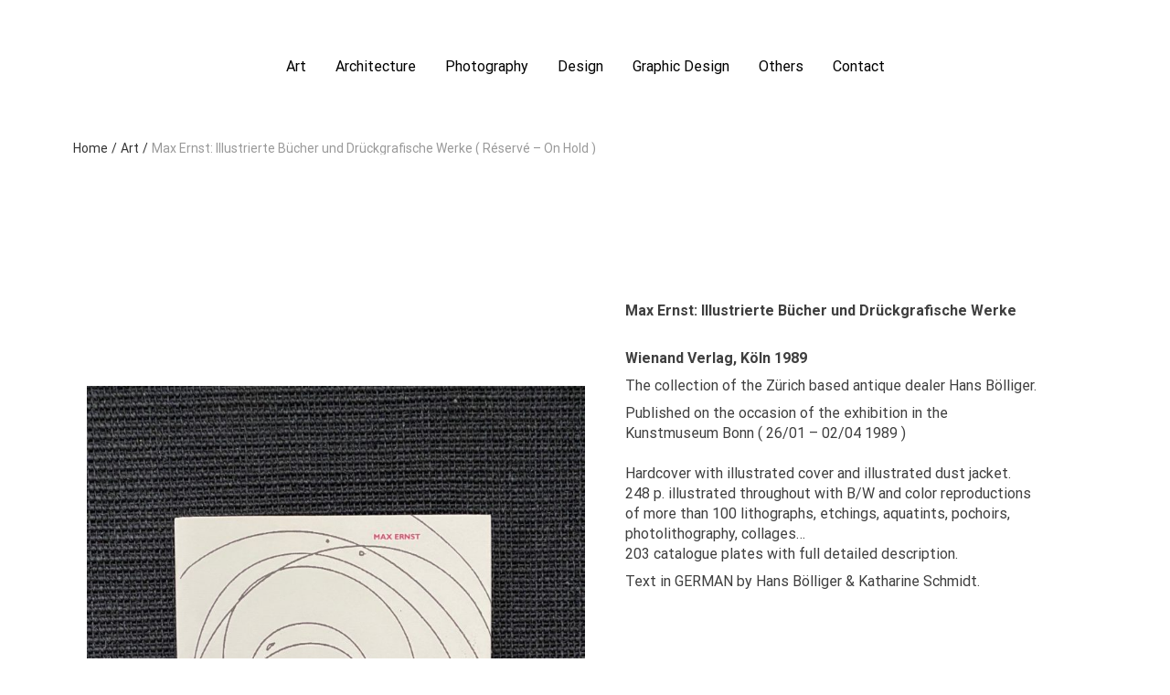

--- FILE ---
content_type: text/html; charset=UTF-8
request_url: https://benoitwaterkeyn.be/max-ernst-illustrierte-bucher-und-druckgrafische-werke/
body_size: 11647
content:

<!doctype html>
<html lang="fr-FR">
<head>
    <meta charset="UTF-8">
    <meta name="viewport" content="width=device-width, initial-scale=1">
    <link rel="profile" href="http://gmpg.org/xfn/11">

    <meta name='robots' content='max-image-preview:large' />
	<style>img:is([sizes="auto" i], [sizes^="auto," i]) { contain-intrinsic-size: 3000px 1500px }</style>
	
	<!-- This site is optimized with the Yoast SEO plugin v15.8 - https://yoast.com/wordpress/plugins/seo/ -->
	<title>Max Ernst: Illustrierte Bücher und Drückgrafische Werke ( Réservé - On Hold ) - Benoit Waterkeyn</title>
	<meta name="robots" content="index, follow, max-snippet:-1, max-image-preview:large, max-video-preview:-1" />
	<link rel="canonical" href="https://benoitwaterkeyn.be/max-ernst-illustrierte-bucher-und-druckgrafische-werke/" />
	<meta property="og:locale" content="fr_FR" />
	<meta property="og:type" content="article" />
	<meta property="og:title" content="Max Ernst: Illustrierte Bücher und Drückgrafische Werke ( Réservé - On Hold ) - Benoit Waterkeyn" />
	<meta property="og:description" content="Max Ernst: Illustrierte Bücher und Drückgrafische Werke Wienand Verlag, Köln 1989 The collection of the Zürich based antique dealer Hans Bölliger. Published on the occasion of the exhibition in the Kunstmuseum Bonn ( 26/01 &#8211; 02/04 1989 ) Hardcover with illustrated cover and illustrated dust jacket.248 p. illustrated throughout with B/W and color reproductions of [&hellip;]" />
	<meta property="og:url" content="https://benoitwaterkeyn.be/max-ernst-illustrierte-bucher-und-druckgrafische-werke/" />
	<meta property="og:site_name" content="Benoit Waterkeyn" />
	<meta property="article:published_time" content="2021-08-10T17:08:45+00:00" />
	<meta property="article:modified_time" content="2025-11-23T17:24:40+00:00" />
	<meta property="og:image" content="https://benoitwaterkeyn.be/wp-content/uploads/2021/08/IMG_1159-scaled.jpg" />
	<meta property="og:image:width" content="1859" />
	<meta property="og:image:height" content="2560" />
	<meta name="twitter:card" content="summary_large_image" />
	<meta name="twitter:label1" content="Écrit par">
	<meta name="twitter:data1" content="admin1325">
	<meta name="twitter:label2" content="Durée de lecture est.">
	<meta name="twitter:data2" content="3 minutes">
	<script type="application/ld+json" class="yoast-schema-graph">{"@context":"https://schema.org","@graph":[{"@type":"WebSite","@id":"https://benoitwaterkeyn.be/#website","url":"https://benoitwaterkeyn.be/","name":"Benoit Waterkeyn","description":"Cleaning out my bookshelves","potentialAction":[{"@type":"SearchAction","target":"https://benoitwaterkeyn.be/?s={search_term_string}","query-input":"required name=search_term_string"}],"inLanguage":"fr-FR"},{"@type":"ImageObject","@id":"https://benoitwaterkeyn.be/max-ernst-illustrierte-bucher-und-druckgrafische-werke/#primaryimage","inLanguage":"fr-FR","url":"https://benoitwaterkeyn.be/wp-content/uploads/2021/08/IMG_1159-scaled.jpg","width":1859,"height":2560},{"@type":"WebPage","@id":"https://benoitwaterkeyn.be/max-ernst-illustrierte-bucher-und-druckgrafische-werke/#webpage","url":"https://benoitwaterkeyn.be/max-ernst-illustrierte-bucher-und-druckgrafische-werke/","name":"Max Ernst: Illustrierte B\u00fccher und Dr\u00fcckgrafische Werke ( R\u00e9serv\u00e9 - On Hold ) - Benoit Waterkeyn","isPartOf":{"@id":"https://benoitwaterkeyn.be/#website"},"primaryImageOfPage":{"@id":"https://benoitwaterkeyn.be/max-ernst-illustrierte-bucher-und-druckgrafische-werke/#primaryimage"},"datePublished":"2021-08-10T17:08:45+00:00","dateModified":"2025-11-23T17:24:40+00:00","author":{"@id":"https://benoitwaterkeyn.be/#/schema/person/7ed99185f9edff550921866d9ffcec4c"},"breadcrumb":{"@id":"https://benoitwaterkeyn.be/max-ernst-illustrierte-bucher-und-druckgrafische-werke/#breadcrumb"},"inLanguage":"fr-FR","potentialAction":[{"@type":"ReadAction","target":["https://benoitwaterkeyn.be/max-ernst-illustrierte-bucher-und-druckgrafische-werke/"]}]},{"@type":"BreadcrumbList","@id":"https://benoitwaterkeyn.be/max-ernst-illustrierte-bucher-und-druckgrafische-werke/#breadcrumb","itemListElement":[{"@type":"ListItem","position":1,"item":{"@type":"WebPage","@id":"https://benoitwaterkeyn.be/","url":"https://benoitwaterkeyn.be/","name":"Accueil"}},{"@type":"ListItem","position":2,"item":{"@type":"WebPage","@id":"https://benoitwaterkeyn.be/max-ernst-illustrierte-bucher-und-druckgrafische-werke/","url":"https://benoitwaterkeyn.be/max-ernst-illustrierte-bucher-und-druckgrafische-werke/","name":"Max Ernst: Illustrierte B\u00fccher und Dr\u00fcckgrafische Werke ( R\u00e9serv\u00e9 &#8211; On Hold )"}}]},{"@type":"Person","@id":"https://benoitwaterkeyn.be/#/schema/person/7ed99185f9edff550921866d9ffcec4c","name":"admin1325","sameAs":["http://benoitwaterkeyn.be"]}]}</script>
	<!-- / Yoast SEO plugin. -->


<link rel='dns-prefetch' href='//fonts.googleapis.com' />
<link href='https://fonts.gstatic.com' crossorigin rel='preconnect' />
<link rel="alternate" type="application/rss+xml" title="Benoit Waterkeyn &raquo; Flux" href="https://benoitwaterkeyn.be/feed/" />
<link rel="alternate" type="application/rss+xml" title="Benoit Waterkeyn &raquo; Flux des commentaires" href="https://benoitwaterkeyn.be/comments/feed/" />
<link rel="alternate" type="application/rss+xml" title="Benoit Waterkeyn &raquo; Max Ernst: Illustrierte Bücher und Drückgrafische Werke  ( Réservé &#8211; On Hold ) Flux des commentaires" href="https://benoitwaterkeyn.be/max-ernst-illustrierte-bucher-und-druckgrafische-werke/feed/" />
		<!-- This site uses the Google Analytics by MonsterInsights plugin v7.16.1 - Using Analytics tracking - https://www.monsterinsights.com/ -->
		<!-- Remarque : MonsterInsights n’est actuellement pas configuré sur ce site. Le propriétaire doit authentifier son compte Google Analytics dans les réglages de MonsterInsights.  -->
					<!-- No UA code set -->
				<!-- / Google Analytics by MonsterInsights -->
		<script type="text/javascript">
/* <![CDATA[ */
window._wpemojiSettings = {"baseUrl":"https:\/\/s.w.org\/images\/core\/emoji\/16.0.1\/72x72\/","ext":".png","svgUrl":"https:\/\/s.w.org\/images\/core\/emoji\/16.0.1\/svg\/","svgExt":".svg","source":{"concatemoji":"https:\/\/benoitwaterkeyn.be\/wp-includes\/js\/wp-emoji-release.min.js?ver=6.8.3"}};
/*! This file is auto-generated */
!function(s,n){var o,i,e;function c(e){try{var t={supportTests:e,timestamp:(new Date).valueOf()};sessionStorage.setItem(o,JSON.stringify(t))}catch(e){}}function p(e,t,n){e.clearRect(0,0,e.canvas.width,e.canvas.height),e.fillText(t,0,0);var t=new Uint32Array(e.getImageData(0,0,e.canvas.width,e.canvas.height).data),a=(e.clearRect(0,0,e.canvas.width,e.canvas.height),e.fillText(n,0,0),new Uint32Array(e.getImageData(0,0,e.canvas.width,e.canvas.height).data));return t.every(function(e,t){return e===a[t]})}function u(e,t){e.clearRect(0,0,e.canvas.width,e.canvas.height),e.fillText(t,0,0);for(var n=e.getImageData(16,16,1,1),a=0;a<n.data.length;a++)if(0!==n.data[a])return!1;return!0}function f(e,t,n,a){switch(t){case"flag":return n(e,"\ud83c\udff3\ufe0f\u200d\u26a7\ufe0f","\ud83c\udff3\ufe0f\u200b\u26a7\ufe0f")?!1:!n(e,"\ud83c\udde8\ud83c\uddf6","\ud83c\udde8\u200b\ud83c\uddf6")&&!n(e,"\ud83c\udff4\udb40\udc67\udb40\udc62\udb40\udc65\udb40\udc6e\udb40\udc67\udb40\udc7f","\ud83c\udff4\u200b\udb40\udc67\u200b\udb40\udc62\u200b\udb40\udc65\u200b\udb40\udc6e\u200b\udb40\udc67\u200b\udb40\udc7f");case"emoji":return!a(e,"\ud83e\udedf")}return!1}function g(e,t,n,a){var r="undefined"!=typeof WorkerGlobalScope&&self instanceof WorkerGlobalScope?new OffscreenCanvas(300,150):s.createElement("canvas"),o=r.getContext("2d",{willReadFrequently:!0}),i=(o.textBaseline="top",o.font="600 32px Arial",{});return e.forEach(function(e){i[e]=t(o,e,n,a)}),i}function t(e){var t=s.createElement("script");t.src=e,t.defer=!0,s.head.appendChild(t)}"undefined"!=typeof Promise&&(o="wpEmojiSettingsSupports",i=["flag","emoji"],n.supports={everything:!0,everythingExceptFlag:!0},e=new Promise(function(e){s.addEventListener("DOMContentLoaded",e,{once:!0})}),new Promise(function(t){var n=function(){try{var e=JSON.parse(sessionStorage.getItem(o));if("object"==typeof e&&"number"==typeof e.timestamp&&(new Date).valueOf()<e.timestamp+604800&&"object"==typeof e.supportTests)return e.supportTests}catch(e){}return null}();if(!n){if("undefined"!=typeof Worker&&"undefined"!=typeof OffscreenCanvas&&"undefined"!=typeof URL&&URL.createObjectURL&&"undefined"!=typeof Blob)try{var e="postMessage("+g.toString()+"("+[JSON.stringify(i),f.toString(),p.toString(),u.toString()].join(",")+"));",a=new Blob([e],{type:"text/javascript"}),r=new Worker(URL.createObjectURL(a),{name:"wpTestEmojiSupports"});return void(r.onmessage=function(e){c(n=e.data),r.terminate(),t(n)})}catch(e){}c(n=g(i,f,p,u))}t(n)}).then(function(e){for(var t in e)n.supports[t]=e[t],n.supports.everything=n.supports.everything&&n.supports[t],"flag"!==t&&(n.supports.everythingExceptFlag=n.supports.everythingExceptFlag&&n.supports[t]);n.supports.everythingExceptFlag=n.supports.everythingExceptFlag&&!n.supports.flag,n.DOMReady=!1,n.readyCallback=function(){n.DOMReady=!0}}).then(function(){return e}).then(function(){var e;n.supports.everything||(n.readyCallback(),(e=n.source||{}).concatemoji?t(e.concatemoji):e.wpemoji&&e.twemoji&&(t(e.twemoji),t(e.wpemoji)))}))}((window,document),window._wpemojiSettings);
/* ]]> */
</script>
<style id='wp-emoji-styles-inline-css' type='text/css'>

	img.wp-smiley, img.emoji {
		display: inline !important;
		border: none !important;
		box-shadow: none !important;
		height: 1em !important;
		width: 1em !important;
		margin: 0 0.07em !important;
		vertical-align: -0.1em !important;
		background: none !important;
		padding: 0 !important;
	}
</style>
<link rel='stylesheet' id='wp-block-library-css' href='https://benoitwaterkeyn.be/wp-includes/css/dist/block-library/style.min.css?ver=6.8.3' type='text/css' media='all' />
<style id='classic-theme-styles-inline-css' type='text/css'>
/*! This file is auto-generated */
.wp-block-button__link{color:#fff;background-color:#32373c;border-radius:9999px;box-shadow:none;text-decoration:none;padding:calc(.667em + 2px) calc(1.333em + 2px);font-size:1.125em}.wp-block-file__button{background:#32373c;color:#fff;text-decoration:none}
</style>
<style id='global-styles-inline-css' type='text/css'>
:root{--wp--preset--aspect-ratio--square: 1;--wp--preset--aspect-ratio--4-3: 4/3;--wp--preset--aspect-ratio--3-4: 3/4;--wp--preset--aspect-ratio--3-2: 3/2;--wp--preset--aspect-ratio--2-3: 2/3;--wp--preset--aspect-ratio--16-9: 16/9;--wp--preset--aspect-ratio--9-16: 9/16;--wp--preset--color--black: #000000;--wp--preset--color--cyan-bluish-gray: #abb8c3;--wp--preset--color--white: #ffffff;--wp--preset--color--pale-pink: #f78da7;--wp--preset--color--vivid-red: #cf2e2e;--wp--preset--color--luminous-vivid-orange: #ff6900;--wp--preset--color--luminous-vivid-amber: #fcb900;--wp--preset--color--light-green-cyan: #7bdcb5;--wp--preset--color--vivid-green-cyan: #00d084;--wp--preset--color--pale-cyan-blue: #8ed1fc;--wp--preset--color--vivid-cyan-blue: #0693e3;--wp--preset--color--vivid-purple: #9b51e0;--wp--preset--gradient--vivid-cyan-blue-to-vivid-purple: linear-gradient(135deg,rgba(6,147,227,1) 0%,rgb(155,81,224) 100%);--wp--preset--gradient--light-green-cyan-to-vivid-green-cyan: linear-gradient(135deg,rgb(122,220,180) 0%,rgb(0,208,130) 100%);--wp--preset--gradient--luminous-vivid-amber-to-luminous-vivid-orange: linear-gradient(135deg,rgba(252,185,0,1) 0%,rgba(255,105,0,1) 100%);--wp--preset--gradient--luminous-vivid-orange-to-vivid-red: linear-gradient(135deg,rgba(255,105,0,1) 0%,rgb(207,46,46) 100%);--wp--preset--gradient--very-light-gray-to-cyan-bluish-gray: linear-gradient(135deg,rgb(238,238,238) 0%,rgb(169,184,195) 100%);--wp--preset--gradient--cool-to-warm-spectrum: linear-gradient(135deg,rgb(74,234,220) 0%,rgb(151,120,209) 20%,rgb(207,42,186) 40%,rgb(238,44,130) 60%,rgb(251,105,98) 80%,rgb(254,248,76) 100%);--wp--preset--gradient--blush-light-purple: linear-gradient(135deg,rgb(255,206,236) 0%,rgb(152,150,240) 100%);--wp--preset--gradient--blush-bordeaux: linear-gradient(135deg,rgb(254,205,165) 0%,rgb(254,45,45) 50%,rgb(107,0,62) 100%);--wp--preset--gradient--luminous-dusk: linear-gradient(135deg,rgb(255,203,112) 0%,rgb(199,81,192) 50%,rgb(65,88,208) 100%);--wp--preset--gradient--pale-ocean: linear-gradient(135deg,rgb(255,245,203) 0%,rgb(182,227,212) 50%,rgb(51,167,181) 100%);--wp--preset--gradient--electric-grass: linear-gradient(135deg,rgb(202,248,128) 0%,rgb(113,206,126) 100%);--wp--preset--gradient--midnight: linear-gradient(135deg,rgb(2,3,129) 0%,rgb(40,116,252) 100%);--wp--preset--font-size--small: 13px;--wp--preset--font-size--medium: 20px;--wp--preset--font-size--large: 36px;--wp--preset--font-size--x-large: 42px;--wp--preset--spacing--20: 0.44rem;--wp--preset--spacing--30: 0.67rem;--wp--preset--spacing--40: 1rem;--wp--preset--spacing--50: 1.5rem;--wp--preset--spacing--60: 2.25rem;--wp--preset--spacing--70: 3.38rem;--wp--preset--spacing--80: 5.06rem;--wp--preset--shadow--natural: 6px 6px 9px rgba(0, 0, 0, 0.2);--wp--preset--shadow--deep: 12px 12px 50px rgba(0, 0, 0, 0.4);--wp--preset--shadow--sharp: 6px 6px 0px rgba(0, 0, 0, 0.2);--wp--preset--shadow--outlined: 6px 6px 0px -3px rgba(255, 255, 255, 1), 6px 6px rgba(0, 0, 0, 1);--wp--preset--shadow--crisp: 6px 6px 0px rgba(0, 0, 0, 1);}:where(.is-layout-flex){gap: 0.5em;}:where(.is-layout-grid){gap: 0.5em;}body .is-layout-flex{display: flex;}.is-layout-flex{flex-wrap: wrap;align-items: center;}.is-layout-flex > :is(*, div){margin: 0;}body .is-layout-grid{display: grid;}.is-layout-grid > :is(*, div){margin: 0;}:where(.wp-block-columns.is-layout-flex){gap: 2em;}:where(.wp-block-columns.is-layout-grid){gap: 2em;}:where(.wp-block-post-template.is-layout-flex){gap: 1.25em;}:where(.wp-block-post-template.is-layout-grid){gap: 1.25em;}.has-black-color{color: var(--wp--preset--color--black) !important;}.has-cyan-bluish-gray-color{color: var(--wp--preset--color--cyan-bluish-gray) !important;}.has-white-color{color: var(--wp--preset--color--white) !important;}.has-pale-pink-color{color: var(--wp--preset--color--pale-pink) !important;}.has-vivid-red-color{color: var(--wp--preset--color--vivid-red) !important;}.has-luminous-vivid-orange-color{color: var(--wp--preset--color--luminous-vivid-orange) !important;}.has-luminous-vivid-amber-color{color: var(--wp--preset--color--luminous-vivid-amber) !important;}.has-light-green-cyan-color{color: var(--wp--preset--color--light-green-cyan) !important;}.has-vivid-green-cyan-color{color: var(--wp--preset--color--vivid-green-cyan) !important;}.has-pale-cyan-blue-color{color: var(--wp--preset--color--pale-cyan-blue) !important;}.has-vivid-cyan-blue-color{color: var(--wp--preset--color--vivid-cyan-blue) !important;}.has-vivid-purple-color{color: var(--wp--preset--color--vivid-purple) !important;}.has-black-background-color{background-color: var(--wp--preset--color--black) !important;}.has-cyan-bluish-gray-background-color{background-color: var(--wp--preset--color--cyan-bluish-gray) !important;}.has-white-background-color{background-color: var(--wp--preset--color--white) !important;}.has-pale-pink-background-color{background-color: var(--wp--preset--color--pale-pink) !important;}.has-vivid-red-background-color{background-color: var(--wp--preset--color--vivid-red) !important;}.has-luminous-vivid-orange-background-color{background-color: var(--wp--preset--color--luminous-vivid-orange) !important;}.has-luminous-vivid-amber-background-color{background-color: var(--wp--preset--color--luminous-vivid-amber) !important;}.has-light-green-cyan-background-color{background-color: var(--wp--preset--color--light-green-cyan) !important;}.has-vivid-green-cyan-background-color{background-color: var(--wp--preset--color--vivid-green-cyan) !important;}.has-pale-cyan-blue-background-color{background-color: var(--wp--preset--color--pale-cyan-blue) !important;}.has-vivid-cyan-blue-background-color{background-color: var(--wp--preset--color--vivid-cyan-blue) !important;}.has-vivid-purple-background-color{background-color: var(--wp--preset--color--vivid-purple) !important;}.has-black-border-color{border-color: var(--wp--preset--color--black) !important;}.has-cyan-bluish-gray-border-color{border-color: var(--wp--preset--color--cyan-bluish-gray) !important;}.has-white-border-color{border-color: var(--wp--preset--color--white) !important;}.has-pale-pink-border-color{border-color: var(--wp--preset--color--pale-pink) !important;}.has-vivid-red-border-color{border-color: var(--wp--preset--color--vivid-red) !important;}.has-luminous-vivid-orange-border-color{border-color: var(--wp--preset--color--luminous-vivid-orange) !important;}.has-luminous-vivid-amber-border-color{border-color: var(--wp--preset--color--luminous-vivid-amber) !important;}.has-light-green-cyan-border-color{border-color: var(--wp--preset--color--light-green-cyan) !important;}.has-vivid-green-cyan-border-color{border-color: var(--wp--preset--color--vivid-green-cyan) !important;}.has-pale-cyan-blue-border-color{border-color: var(--wp--preset--color--pale-cyan-blue) !important;}.has-vivid-cyan-blue-border-color{border-color: var(--wp--preset--color--vivid-cyan-blue) !important;}.has-vivid-purple-border-color{border-color: var(--wp--preset--color--vivid-purple) !important;}.has-vivid-cyan-blue-to-vivid-purple-gradient-background{background: var(--wp--preset--gradient--vivid-cyan-blue-to-vivid-purple) !important;}.has-light-green-cyan-to-vivid-green-cyan-gradient-background{background: var(--wp--preset--gradient--light-green-cyan-to-vivid-green-cyan) !important;}.has-luminous-vivid-amber-to-luminous-vivid-orange-gradient-background{background: var(--wp--preset--gradient--luminous-vivid-amber-to-luminous-vivid-orange) !important;}.has-luminous-vivid-orange-to-vivid-red-gradient-background{background: var(--wp--preset--gradient--luminous-vivid-orange-to-vivid-red) !important;}.has-very-light-gray-to-cyan-bluish-gray-gradient-background{background: var(--wp--preset--gradient--very-light-gray-to-cyan-bluish-gray) !important;}.has-cool-to-warm-spectrum-gradient-background{background: var(--wp--preset--gradient--cool-to-warm-spectrum) !important;}.has-blush-light-purple-gradient-background{background: var(--wp--preset--gradient--blush-light-purple) !important;}.has-blush-bordeaux-gradient-background{background: var(--wp--preset--gradient--blush-bordeaux) !important;}.has-luminous-dusk-gradient-background{background: var(--wp--preset--gradient--luminous-dusk) !important;}.has-pale-ocean-gradient-background{background: var(--wp--preset--gradient--pale-ocean) !important;}.has-electric-grass-gradient-background{background: var(--wp--preset--gradient--electric-grass) !important;}.has-midnight-gradient-background{background: var(--wp--preset--gradient--midnight) !important;}.has-small-font-size{font-size: var(--wp--preset--font-size--small) !important;}.has-medium-font-size{font-size: var(--wp--preset--font-size--medium) !important;}.has-large-font-size{font-size: var(--wp--preset--font-size--large) !important;}.has-x-large-font-size{font-size: var(--wp--preset--font-size--x-large) !important;}
:where(.wp-block-post-template.is-layout-flex){gap: 1.25em;}:where(.wp-block-post-template.is-layout-grid){gap: 1.25em;}
:where(.wp-block-columns.is-layout-flex){gap: 2em;}:where(.wp-block-columns.is-layout-grid){gap: 2em;}
:root :where(.wp-block-pullquote){font-size: 1.5em;line-height: 1.6;}
</style>
<link rel='stylesheet' id='monsterinsights-popular-posts-style-css' href='https://benoitwaterkeyn.be/wp-content/plugins/google-analytics-for-wordpress/assets/css/frontend.min.css?ver=7.16.1' type='text/css' media='all' />
<link rel='stylesheet' id='lib-css-css' href='https://benoitwaterkeyn.be/wp-content/themes/yugen/assets/front-end/css/lib.css?ver=1.2.6' type='text/css' media='all' />
<link rel='stylesheet' id='yugen-style-css' href='https://benoitwaterkeyn.be/wp-content/themes/yugen/style.css?ver=6.8.3' type='text/css' media='all' />
<link rel='stylesheet' id='yugen-google-fonts-css' href='https://fonts.googleapis.com/css?family=Roboto%3A400italic%2C700italic%2C300%2C400%2C500%2C600%2C700%7CCormorant%20Garamond%3A400italic%2C700italic%2C300%2C400%2C500%2C600%2C700&#038;subset=latin%2Clatin-ext' type='text/css' media='all' />
<script type="text/javascript" src="https://benoitwaterkeyn.be/wp-includes/js/jquery/jquery.min.js?ver=3.7.1" id="jquery-core-js"></script>
<script type="text/javascript" src="https://benoitwaterkeyn.be/wp-includes/js/jquery/jquery-migrate.min.js?ver=3.4.1" id="jquery-migrate-js"></script>
<link rel="https://api.w.org/" href="https://benoitwaterkeyn.be/wp-json/" /><link rel="alternate" title="JSON" type="application/json" href="https://benoitwaterkeyn.be/wp-json/wp/v2/posts/3253" /><link rel="EditURI" type="application/rsd+xml" title="RSD" href="https://benoitwaterkeyn.be/xmlrpc.php?rsd" />
<meta name="generator" content="WordPress 6.8.3" />
<link rel='shortlink' href='https://benoitwaterkeyn.be/?p=3253' />
<link rel="alternate" title="oEmbed (JSON)" type="application/json+oembed" href="https://benoitwaterkeyn.be/wp-json/oembed/1.0/embed?url=https%3A%2F%2Fbenoitwaterkeyn.be%2Fmax-ernst-illustrierte-bucher-und-druckgrafische-werke%2F" />
<link rel="alternate" title="oEmbed (XML)" type="text/xml+oembed" href="https://benoitwaterkeyn.be/wp-json/oembed/1.0/embed?url=https%3A%2F%2Fbenoitwaterkeyn.be%2Fmax-ernst-illustrierte-bucher-und-druckgrafische-werke%2F&#038;format=xml" />
<link rel="pingback" href="https://benoitwaterkeyn.be/xmlrpc.php"><style id="kirki-inline-styles">body{font-family:Roboto;font-size:15;font-weight:400;line-height:1.6;color:#3f3f3f;}h1{font-family:Roboto;font-size:1.5rem;font-weight:300;line-height:1.4;}h2{font-family:Roboto;font-size:1.3rem;font-weight:400;line-height:1.4;}h3{font-family:Roboto;font-size:1.75rem;font-weight:400;line-height:1.4;}h4{font-family:Roboto;font-size:1.5rem;font-weight:100;line-height:1.4;}h5{font-family:Roboto;font-size:1,25rem;font-weight:100;line-height:1.4;}h6{font-family:Roboto;font-size:1rem;font-weight:400;line-height:1.4;}.site-header .nav-bar::after{background-color:rgba(255,255,255,0.25) !important;}.site-branding .custom-logo{height:33px;}.hero-content .post-thumbnail::after{background:rgba(255,255,255,.5);}.hero-content .content-wrap .entry-title{font-family:Cormorant Garamond;font-size:48px;font-weight:700;letter-spacing:1px;line-height:1.5;text-transform:none;color:#3d3d3d;}.hero-content .entry-subtitle{font-family:Roboto;font-size:13px;font-weight:400;letter-spacing:2px;line-height:1.5;text-transform:uppercase;color:#666;}.hero-content .entry-content{font-family:Roboto;font-size:16px;font-weight:300;letter-spacing:1px;line-height:1.8;text-transform:none;color:#333;}.page-header::after{background-color:rgb(0,0,0,.15);}.blog-posts.d-row .grid-column{padding-right:22px;padding-left:22px;}.archive .blog-posts.d-row, .home .blog-posts.d-row{margin-right:-22px;margin-left:-22px;}/* cyrillic-ext */
@font-face {
  font-family: 'Roboto';
  font-style: normal;
  font-weight: 100;
  font-stretch: normal;
  font-display: swap;
  src: url(https://benoitwaterkeyn.be/wp-content/fonts/roboto/font) format('woff');
  unicode-range: U+0460-052F, U+1C80-1C8A, U+20B4, U+2DE0-2DFF, U+A640-A69F, U+FE2E-FE2F;
}
/* cyrillic */
@font-face {
  font-family: 'Roboto';
  font-style: normal;
  font-weight: 100;
  font-stretch: normal;
  font-display: swap;
  src: url(https://benoitwaterkeyn.be/wp-content/fonts/roboto/font) format('woff');
  unicode-range: U+0301, U+0400-045F, U+0490-0491, U+04B0-04B1, U+2116;
}
/* greek-ext */
@font-face {
  font-family: 'Roboto';
  font-style: normal;
  font-weight: 100;
  font-stretch: normal;
  font-display: swap;
  src: url(https://benoitwaterkeyn.be/wp-content/fonts/roboto/font) format('woff');
  unicode-range: U+1F00-1FFF;
}
/* greek */
@font-face {
  font-family: 'Roboto';
  font-style: normal;
  font-weight: 100;
  font-stretch: normal;
  font-display: swap;
  src: url(https://benoitwaterkeyn.be/wp-content/fonts/roboto/font) format('woff');
  unicode-range: U+0370-0377, U+037A-037F, U+0384-038A, U+038C, U+038E-03A1, U+03A3-03FF;
}
/* math */
@font-face {
  font-family: 'Roboto';
  font-style: normal;
  font-weight: 100;
  font-stretch: normal;
  font-display: swap;
  src: url(https://benoitwaterkeyn.be/wp-content/fonts/roboto/font) format('woff');
  unicode-range: U+0302-0303, U+0305, U+0307-0308, U+0310, U+0312, U+0315, U+031A, U+0326-0327, U+032C, U+032F-0330, U+0332-0333, U+0338, U+033A, U+0346, U+034D, U+0391-03A1, U+03A3-03A9, U+03B1-03C9, U+03D1, U+03D5-03D6, U+03F0-03F1, U+03F4-03F5, U+2016-2017, U+2034-2038, U+203C, U+2040, U+2043, U+2047, U+2050, U+2057, U+205F, U+2070-2071, U+2074-208E, U+2090-209C, U+20D0-20DC, U+20E1, U+20E5-20EF, U+2100-2112, U+2114-2115, U+2117-2121, U+2123-214F, U+2190, U+2192, U+2194-21AE, U+21B0-21E5, U+21F1-21F2, U+21F4-2211, U+2213-2214, U+2216-22FF, U+2308-230B, U+2310, U+2319, U+231C-2321, U+2336-237A, U+237C, U+2395, U+239B-23B7, U+23D0, U+23DC-23E1, U+2474-2475, U+25AF, U+25B3, U+25B7, U+25BD, U+25C1, U+25CA, U+25CC, U+25FB, U+266D-266F, U+27C0-27FF, U+2900-2AFF, U+2B0E-2B11, U+2B30-2B4C, U+2BFE, U+3030, U+FF5B, U+FF5D, U+1D400-1D7FF, U+1EE00-1EEFF;
}
/* symbols */
@font-face {
  font-family: 'Roboto';
  font-style: normal;
  font-weight: 100;
  font-stretch: normal;
  font-display: swap;
  src: url(https://benoitwaterkeyn.be/wp-content/fonts/roboto/font) format('woff');
  unicode-range: U+0001-000C, U+000E-001F, U+007F-009F, U+20DD-20E0, U+20E2-20E4, U+2150-218F, U+2190, U+2192, U+2194-2199, U+21AF, U+21E6-21F0, U+21F3, U+2218-2219, U+2299, U+22C4-22C6, U+2300-243F, U+2440-244A, U+2460-24FF, U+25A0-27BF, U+2800-28FF, U+2921-2922, U+2981, U+29BF, U+29EB, U+2B00-2BFF, U+4DC0-4DFF, U+FFF9-FFFB, U+10140-1018E, U+10190-1019C, U+101A0, U+101D0-101FD, U+102E0-102FB, U+10E60-10E7E, U+1D2C0-1D2D3, U+1D2E0-1D37F, U+1F000-1F0FF, U+1F100-1F1AD, U+1F1E6-1F1FF, U+1F30D-1F30F, U+1F315, U+1F31C, U+1F31E, U+1F320-1F32C, U+1F336, U+1F378, U+1F37D, U+1F382, U+1F393-1F39F, U+1F3A7-1F3A8, U+1F3AC-1F3AF, U+1F3C2, U+1F3C4-1F3C6, U+1F3CA-1F3CE, U+1F3D4-1F3E0, U+1F3ED, U+1F3F1-1F3F3, U+1F3F5-1F3F7, U+1F408, U+1F415, U+1F41F, U+1F426, U+1F43F, U+1F441-1F442, U+1F444, U+1F446-1F449, U+1F44C-1F44E, U+1F453, U+1F46A, U+1F47D, U+1F4A3, U+1F4B0, U+1F4B3, U+1F4B9, U+1F4BB, U+1F4BF, U+1F4C8-1F4CB, U+1F4D6, U+1F4DA, U+1F4DF, U+1F4E3-1F4E6, U+1F4EA-1F4ED, U+1F4F7, U+1F4F9-1F4FB, U+1F4FD-1F4FE, U+1F503, U+1F507-1F50B, U+1F50D, U+1F512-1F513, U+1F53E-1F54A, U+1F54F-1F5FA, U+1F610, U+1F650-1F67F, U+1F687, U+1F68D, U+1F691, U+1F694, U+1F698, U+1F6AD, U+1F6B2, U+1F6B9-1F6BA, U+1F6BC, U+1F6C6-1F6CF, U+1F6D3-1F6D7, U+1F6E0-1F6EA, U+1F6F0-1F6F3, U+1F6F7-1F6FC, U+1F700-1F7FF, U+1F800-1F80B, U+1F810-1F847, U+1F850-1F859, U+1F860-1F887, U+1F890-1F8AD, U+1F8B0-1F8BB, U+1F8C0-1F8C1, U+1F900-1F90B, U+1F93B, U+1F946, U+1F984, U+1F996, U+1F9E9, U+1FA00-1FA6F, U+1FA70-1FA7C, U+1FA80-1FA89, U+1FA8F-1FAC6, U+1FACE-1FADC, U+1FADF-1FAE9, U+1FAF0-1FAF8, U+1FB00-1FBFF;
}
/* vietnamese */
@font-face {
  font-family: 'Roboto';
  font-style: normal;
  font-weight: 100;
  font-stretch: normal;
  font-display: swap;
  src: url(https://benoitwaterkeyn.be/wp-content/fonts/roboto/font) format('woff');
  unicode-range: U+0102-0103, U+0110-0111, U+0128-0129, U+0168-0169, U+01A0-01A1, U+01AF-01B0, U+0300-0301, U+0303-0304, U+0308-0309, U+0323, U+0329, U+1EA0-1EF9, U+20AB;
}
/* latin-ext */
@font-face {
  font-family: 'Roboto';
  font-style: normal;
  font-weight: 100;
  font-stretch: normal;
  font-display: swap;
  src: url(https://benoitwaterkeyn.be/wp-content/fonts/roboto/font) format('woff');
  unicode-range: U+0100-02BA, U+02BD-02C5, U+02C7-02CC, U+02CE-02D7, U+02DD-02FF, U+0304, U+0308, U+0329, U+1D00-1DBF, U+1E00-1E9F, U+1EF2-1EFF, U+2020, U+20A0-20AB, U+20AD-20C0, U+2113, U+2C60-2C7F, U+A720-A7FF;
}
/* latin */
@font-face {
  font-family: 'Roboto';
  font-style: normal;
  font-weight: 100;
  font-stretch: normal;
  font-display: swap;
  src: url(https://benoitwaterkeyn.be/wp-content/fonts/roboto/font) format('woff');
  unicode-range: U+0000-00FF, U+0131, U+0152-0153, U+02BB-02BC, U+02C6, U+02DA, U+02DC, U+0304, U+0308, U+0329, U+2000-206F, U+20AC, U+2122, U+2191, U+2193, U+2212, U+2215, U+FEFF, U+FFFD;
}
/* cyrillic-ext */
@font-face {
  font-family: 'Roboto';
  font-style: normal;
  font-weight: 300;
  font-stretch: normal;
  font-display: swap;
  src: url(https://benoitwaterkeyn.be/wp-content/fonts/roboto/font) format('woff');
  unicode-range: U+0460-052F, U+1C80-1C8A, U+20B4, U+2DE0-2DFF, U+A640-A69F, U+FE2E-FE2F;
}
/* cyrillic */
@font-face {
  font-family: 'Roboto';
  font-style: normal;
  font-weight: 300;
  font-stretch: normal;
  font-display: swap;
  src: url(https://benoitwaterkeyn.be/wp-content/fonts/roboto/font) format('woff');
  unicode-range: U+0301, U+0400-045F, U+0490-0491, U+04B0-04B1, U+2116;
}
/* greek-ext */
@font-face {
  font-family: 'Roboto';
  font-style: normal;
  font-weight: 300;
  font-stretch: normal;
  font-display: swap;
  src: url(https://benoitwaterkeyn.be/wp-content/fonts/roboto/font) format('woff');
  unicode-range: U+1F00-1FFF;
}
/* greek */
@font-face {
  font-family: 'Roboto';
  font-style: normal;
  font-weight: 300;
  font-stretch: normal;
  font-display: swap;
  src: url(https://benoitwaterkeyn.be/wp-content/fonts/roboto/font) format('woff');
  unicode-range: U+0370-0377, U+037A-037F, U+0384-038A, U+038C, U+038E-03A1, U+03A3-03FF;
}
/* math */
@font-face {
  font-family: 'Roboto';
  font-style: normal;
  font-weight: 300;
  font-stretch: normal;
  font-display: swap;
  src: url(https://benoitwaterkeyn.be/wp-content/fonts/roboto/font) format('woff');
  unicode-range: U+0302-0303, U+0305, U+0307-0308, U+0310, U+0312, U+0315, U+031A, U+0326-0327, U+032C, U+032F-0330, U+0332-0333, U+0338, U+033A, U+0346, U+034D, U+0391-03A1, U+03A3-03A9, U+03B1-03C9, U+03D1, U+03D5-03D6, U+03F0-03F1, U+03F4-03F5, U+2016-2017, U+2034-2038, U+203C, U+2040, U+2043, U+2047, U+2050, U+2057, U+205F, U+2070-2071, U+2074-208E, U+2090-209C, U+20D0-20DC, U+20E1, U+20E5-20EF, U+2100-2112, U+2114-2115, U+2117-2121, U+2123-214F, U+2190, U+2192, U+2194-21AE, U+21B0-21E5, U+21F1-21F2, U+21F4-2211, U+2213-2214, U+2216-22FF, U+2308-230B, U+2310, U+2319, U+231C-2321, U+2336-237A, U+237C, U+2395, U+239B-23B7, U+23D0, U+23DC-23E1, U+2474-2475, U+25AF, U+25B3, U+25B7, U+25BD, U+25C1, U+25CA, U+25CC, U+25FB, U+266D-266F, U+27C0-27FF, U+2900-2AFF, U+2B0E-2B11, U+2B30-2B4C, U+2BFE, U+3030, U+FF5B, U+FF5D, U+1D400-1D7FF, U+1EE00-1EEFF;
}
/* symbols */
@font-face {
  font-family: 'Roboto';
  font-style: normal;
  font-weight: 300;
  font-stretch: normal;
  font-display: swap;
  src: url(https://benoitwaterkeyn.be/wp-content/fonts/roboto/font) format('woff');
  unicode-range: U+0001-000C, U+000E-001F, U+007F-009F, U+20DD-20E0, U+20E2-20E4, U+2150-218F, U+2190, U+2192, U+2194-2199, U+21AF, U+21E6-21F0, U+21F3, U+2218-2219, U+2299, U+22C4-22C6, U+2300-243F, U+2440-244A, U+2460-24FF, U+25A0-27BF, U+2800-28FF, U+2921-2922, U+2981, U+29BF, U+29EB, U+2B00-2BFF, U+4DC0-4DFF, U+FFF9-FFFB, U+10140-1018E, U+10190-1019C, U+101A0, U+101D0-101FD, U+102E0-102FB, U+10E60-10E7E, U+1D2C0-1D2D3, U+1D2E0-1D37F, U+1F000-1F0FF, U+1F100-1F1AD, U+1F1E6-1F1FF, U+1F30D-1F30F, U+1F315, U+1F31C, U+1F31E, U+1F320-1F32C, U+1F336, U+1F378, U+1F37D, U+1F382, U+1F393-1F39F, U+1F3A7-1F3A8, U+1F3AC-1F3AF, U+1F3C2, U+1F3C4-1F3C6, U+1F3CA-1F3CE, U+1F3D4-1F3E0, U+1F3ED, U+1F3F1-1F3F3, U+1F3F5-1F3F7, U+1F408, U+1F415, U+1F41F, U+1F426, U+1F43F, U+1F441-1F442, U+1F444, U+1F446-1F449, U+1F44C-1F44E, U+1F453, U+1F46A, U+1F47D, U+1F4A3, U+1F4B0, U+1F4B3, U+1F4B9, U+1F4BB, U+1F4BF, U+1F4C8-1F4CB, U+1F4D6, U+1F4DA, U+1F4DF, U+1F4E3-1F4E6, U+1F4EA-1F4ED, U+1F4F7, U+1F4F9-1F4FB, U+1F4FD-1F4FE, U+1F503, U+1F507-1F50B, U+1F50D, U+1F512-1F513, U+1F53E-1F54A, U+1F54F-1F5FA, U+1F610, U+1F650-1F67F, U+1F687, U+1F68D, U+1F691, U+1F694, U+1F698, U+1F6AD, U+1F6B2, U+1F6B9-1F6BA, U+1F6BC, U+1F6C6-1F6CF, U+1F6D3-1F6D7, U+1F6E0-1F6EA, U+1F6F0-1F6F3, U+1F6F7-1F6FC, U+1F700-1F7FF, U+1F800-1F80B, U+1F810-1F847, U+1F850-1F859, U+1F860-1F887, U+1F890-1F8AD, U+1F8B0-1F8BB, U+1F8C0-1F8C1, U+1F900-1F90B, U+1F93B, U+1F946, U+1F984, U+1F996, U+1F9E9, U+1FA00-1FA6F, U+1FA70-1FA7C, U+1FA80-1FA89, U+1FA8F-1FAC6, U+1FACE-1FADC, U+1FADF-1FAE9, U+1FAF0-1FAF8, U+1FB00-1FBFF;
}
/* vietnamese */
@font-face {
  font-family: 'Roboto';
  font-style: normal;
  font-weight: 300;
  font-stretch: normal;
  font-display: swap;
  src: url(https://benoitwaterkeyn.be/wp-content/fonts/roboto/font) format('woff');
  unicode-range: U+0102-0103, U+0110-0111, U+0128-0129, U+0168-0169, U+01A0-01A1, U+01AF-01B0, U+0300-0301, U+0303-0304, U+0308-0309, U+0323, U+0329, U+1EA0-1EF9, U+20AB;
}
/* latin-ext */
@font-face {
  font-family: 'Roboto';
  font-style: normal;
  font-weight: 300;
  font-stretch: normal;
  font-display: swap;
  src: url(https://benoitwaterkeyn.be/wp-content/fonts/roboto/font) format('woff');
  unicode-range: U+0100-02BA, U+02BD-02C5, U+02C7-02CC, U+02CE-02D7, U+02DD-02FF, U+0304, U+0308, U+0329, U+1D00-1DBF, U+1E00-1E9F, U+1EF2-1EFF, U+2020, U+20A0-20AB, U+20AD-20C0, U+2113, U+2C60-2C7F, U+A720-A7FF;
}
/* latin */
@font-face {
  font-family: 'Roboto';
  font-style: normal;
  font-weight: 300;
  font-stretch: normal;
  font-display: swap;
  src: url(https://benoitwaterkeyn.be/wp-content/fonts/roboto/font) format('woff');
  unicode-range: U+0000-00FF, U+0131, U+0152-0153, U+02BB-02BC, U+02C6, U+02DA, U+02DC, U+0304, U+0308, U+0329, U+2000-206F, U+20AC, U+2122, U+2191, U+2193, U+2212, U+2215, U+FEFF, U+FFFD;
}
/* cyrillic-ext */
@font-face {
  font-family: 'Roboto';
  font-style: normal;
  font-weight: 400;
  font-stretch: normal;
  font-display: swap;
  src: url(https://benoitwaterkeyn.be/wp-content/fonts/roboto/font) format('woff');
  unicode-range: U+0460-052F, U+1C80-1C8A, U+20B4, U+2DE0-2DFF, U+A640-A69F, U+FE2E-FE2F;
}
/* cyrillic */
@font-face {
  font-family: 'Roboto';
  font-style: normal;
  font-weight: 400;
  font-stretch: normal;
  font-display: swap;
  src: url(https://benoitwaterkeyn.be/wp-content/fonts/roboto/font) format('woff');
  unicode-range: U+0301, U+0400-045F, U+0490-0491, U+04B0-04B1, U+2116;
}
/* greek-ext */
@font-face {
  font-family: 'Roboto';
  font-style: normal;
  font-weight: 400;
  font-stretch: normal;
  font-display: swap;
  src: url(https://benoitwaterkeyn.be/wp-content/fonts/roboto/font) format('woff');
  unicode-range: U+1F00-1FFF;
}
/* greek */
@font-face {
  font-family: 'Roboto';
  font-style: normal;
  font-weight: 400;
  font-stretch: normal;
  font-display: swap;
  src: url(https://benoitwaterkeyn.be/wp-content/fonts/roboto/font) format('woff');
  unicode-range: U+0370-0377, U+037A-037F, U+0384-038A, U+038C, U+038E-03A1, U+03A3-03FF;
}
/* math */
@font-face {
  font-family: 'Roboto';
  font-style: normal;
  font-weight: 400;
  font-stretch: normal;
  font-display: swap;
  src: url(https://benoitwaterkeyn.be/wp-content/fonts/roboto/font) format('woff');
  unicode-range: U+0302-0303, U+0305, U+0307-0308, U+0310, U+0312, U+0315, U+031A, U+0326-0327, U+032C, U+032F-0330, U+0332-0333, U+0338, U+033A, U+0346, U+034D, U+0391-03A1, U+03A3-03A9, U+03B1-03C9, U+03D1, U+03D5-03D6, U+03F0-03F1, U+03F4-03F5, U+2016-2017, U+2034-2038, U+203C, U+2040, U+2043, U+2047, U+2050, U+2057, U+205F, U+2070-2071, U+2074-208E, U+2090-209C, U+20D0-20DC, U+20E1, U+20E5-20EF, U+2100-2112, U+2114-2115, U+2117-2121, U+2123-214F, U+2190, U+2192, U+2194-21AE, U+21B0-21E5, U+21F1-21F2, U+21F4-2211, U+2213-2214, U+2216-22FF, U+2308-230B, U+2310, U+2319, U+231C-2321, U+2336-237A, U+237C, U+2395, U+239B-23B7, U+23D0, U+23DC-23E1, U+2474-2475, U+25AF, U+25B3, U+25B7, U+25BD, U+25C1, U+25CA, U+25CC, U+25FB, U+266D-266F, U+27C0-27FF, U+2900-2AFF, U+2B0E-2B11, U+2B30-2B4C, U+2BFE, U+3030, U+FF5B, U+FF5D, U+1D400-1D7FF, U+1EE00-1EEFF;
}
/* symbols */
@font-face {
  font-family: 'Roboto';
  font-style: normal;
  font-weight: 400;
  font-stretch: normal;
  font-display: swap;
  src: url(https://benoitwaterkeyn.be/wp-content/fonts/roboto/font) format('woff');
  unicode-range: U+0001-000C, U+000E-001F, U+007F-009F, U+20DD-20E0, U+20E2-20E4, U+2150-218F, U+2190, U+2192, U+2194-2199, U+21AF, U+21E6-21F0, U+21F3, U+2218-2219, U+2299, U+22C4-22C6, U+2300-243F, U+2440-244A, U+2460-24FF, U+25A0-27BF, U+2800-28FF, U+2921-2922, U+2981, U+29BF, U+29EB, U+2B00-2BFF, U+4DC0-4DFF, U+FFF9-FFFB, U+10140-1018E, U+10190-1019C, U+101A0, U+101D0-101FD, U+102E0-102FB, U+10E60-10E7E, U+1D2C0-1D2D3, U+1D2E0-1D37F, U+1F000-1F0FF, U+1F100-1F1AD, U+1F1E6-1F1FF, U+1F30D-1F30F, U+1F315, U+1F31C, U+1F31E, U+1F320-1F32C, U+1F336, U+1F378, U+1F37D, U+1F382, U+1F393-1F39F, U+1F3A7-1F3A8, U+1F3AC-1F3AF, U+1F3C2, U+1F3C4-1F3C6, U+1F3CA-1F3CE, U+1F3D4-1F3E0, U+1F3ED, U+1F3F1-1F3F3, U+1F3F5-1F3F7, U+1F408, U+1F415, U+1F41F, U+1F426, U+1F43F, U+1F441-1F442, U+1F444, U+1F446-1F449, U+1F44C-1F44E, U+1F453, U+1F46A, U+1F47D, U+1F4A3, U+1F4B0, U+1F4B3, U+1F4B9, U+1F4BB, U+1F4BF, U+1F4C8-1F4CB, U+1F4D6, U+1F4DA, U+1F4DF, U+1F4E3-1F4E6, U+1F4EA-1F4ED, U+1F4F7, U+1F4F9-1F4FB, U+1F4FD-1F4FE, U+1F503, U+1F507-1F50B, U+1F50D, U+1F512-1F513, U+1F53E-1F54A, U+1F54F-1F5FA, U+1F610, U+1F650-1F67F, U+1F687, U+1F68D, U+1F691, U+1F694, U+1F698, U+1F6AD, U+1F6B2, U+1F6B9-1F6BA, U+1F6BC, U+1F6C6-1F6CF, U+1F6D3-1F6D7, U+1F6E0-1F6EA, U+1F6F0-1F6F3, U+1F6F7-1F6FC, U+1F700-1F7FF, U+1F800-1F80B, U+1F810-1F847, U+1F850-1F859, U+1F860-1F887, U+1F890-1F8AD, U+1F8B0-1F8BB, U+1F8C0-1F8C1, U+1F900-1F90B, U+1F93B, U+1F946, U+1F984, U+1F996, U+1F9E9, U+1FA00-1FA6F, U+1FA70-1FA7C, U+1FA80-1FA89, U+1FA8F-1FAC6, U+1FACE-1FADC, U+1FADF-1FAE9, U+1FAF0-1FAF8, U+1FB00-1FBFF;
}
/* vietnamese */
@font-face {
  font-family: 'Roboto';
  font-style: normal;
  font-weight: 400;
  font-stretch: normal;
  font-display: swap;
  src: url(https://benoitwaterkeyn.be/wp-content/fonts/roboto/font) format('woff');
  unicode-range: U+0102-0103, U+0110-0111, U+0128-0129, U+0168-0169, U+01A0-01A1, U+01AF-01B0, U+0300-0301, U+0303-0304, U+0308-0309, U+0323, U+0329, U+1EA0-1EF9, U+20AB;
}
/* latin-ext */
@font-face {
  font-family: 'Roboto';
  font-style: normal;
  font-weight: 400;
  font-stretch: normal;
  font-display: swap;
  src: url(https://benoitwaterkeyn.be/wp-content/fonts/roboto/font) format('woff');
  unicode-range: U+0100-02BA, U+02BD-02C5, U+02C7-02CC, U+02CE-02D7, U+02DD-02FF, U+0304, U+0308, U+0329, U+1D00-1DBF, U+1E00-1E9F, U+1EF2-1EFF, U+2020, U+20A0-20AB, U+20AD-20C0, U+2113, U+2C60-2C7F, U+A720-A7FF;
}
/* latin */
@font-face {
  font-family: 'Roboto';
  font-style: normal;
  font-weight: 400;
  font-stretch: normal;
  font-display: swap;
  src: url(https://benoitwaterkeyn.be/wp-content/fonts/roboto/font) format('woff');
  unicode-range: U+0000-00FF, U+0131, U+0152-0153, U+02BB-02BC, U+02C6, U+02DA, U+02DC, U+0304, U+0308, U+0329, U+2000-206F, U+20AC, U+2122, U+2191, U+2193, U+2212, U+2215, U+FEFF, U+FFFD;
}/* cyrillic-ext */
@font-face {
  font-family: 'Cormorant Garamond';
  font-style: normal;
  font-weight: 700;
  font-display: swap;
  src: url(https://benoitwaterkeyn.be/wp-content/fonts/cormorant-garamond/font) format('woff');
  unicode-range: U+0460-052F, U+1C80-1C8A, U+20B4, U+2DE0-2DFF, U+A640-A69F, U+FE2E-FE2F;
}
/* cyrillic */
@font-face {
  font-family: 'Cormorant Garamond';
  font-style: normal;
  font-weight: 700;
  font-display: swap;
  src: url(https://benoitwaterkeyn.be/wp-content/fonts/cormorant-garamond/font) format('woff');
  unicode-range: U+0301, U+0400-045F, U+0490-0491, U+04B0-04B1, U+2116;
}
/* vietnamese */
@font-face {
  font-family: 'Cormorant Garamond';
  font-style: normal;
  font-weight: 700;
  font-display: swap;
  src: url(https://benoitwaterkeyn.be/wp-content/fonts/cormorant-garamond/font) format('woff');
  unicode-range: U+0102-0103, U+0110-0111, U+0128-0129, U+0168-0169, U+01A0-01A1, U+01AF-01B0, U+0300-0301, U+0303-0304, U+0308-0309, U+0323, U+0329, U+1EA0-1EF9, U+20AB;
}
/* latin-ext */
@font-face {
  font-family: 'Cormorant Garamond';
  font-style: normal;
  font-weight: 700;
  font-display: swap;
  src: url(https://benoitwaterkeyn.be/wp-content/fonts/cormorant-garamond/font) format('woff');
  unicode-range: U+0100-02BA, U+02BD-02C5, U+02C7-02CC, U+02CE-02D7, U+02DD-02FF, U+0304, U+0308, U+0329, U+1D00-1DBF, U+1E00-1E9F, U+1EF2-1EFF, U+2020, U+20A0-20AB, U+20AD-20C0, U+2113, U+2C60-2C7F, U+A720-A7FF;
}
/* latin */
@font-face {
  font-family: 'Cormorant Garamond';
  font-style: normal;
  font-weight: 700;
  font-display: swap;
  src: url(https://benoitwaterkeyn.be/wp-content/fonts/cormorant-garamond/font) format('woff');
  unicode-range: U+0000-00FF, U+0131, U+0152-0153, U+02BB-02BC, U+02C6, U+02DA, U+02DC, U+0304, U+0308, U+0329, U+2000-206F, U+20AC, U+2122, U+2191, U+2193, U+2212, U+2215, U+FEFF, U+FFFD;
}</style>
</head>

<body class="wp-singular post-template-default single single-post postid-3253 single-format-standard wp-theme-yugen">


<div id="page" class="site">
    <a class="skip-link screen-reader-text" href="#content">Skip to content</a>

    <header id="masthead" class="site-header header-layout-4 scroll transition-5s">

        
       
            <div class="outer-container">
                <div class="container-fluid">
                    <div class="row align-items-center">
                        
<div class="body-overlay w-100 h-100 opacity-0 invisible transition-5s"></div>

<div class="col-12 d-flex flex-column align-items-center">
    <div class="site-branding d-flex flex-wrap flex-column justify-content-center align-items-center pt-32 pb-32">

        
        <div class="site-title-wrap text-center">

            
        </div><!-- .site-title-wrap -->
    </div><!-- .site-branding -->

    <nav id="site-navigation" class="main-navigation slide-in transition-5s">
        <div class="close-navigation position-absolute transition-5s cursor-pointer d-xl-none color-hex-6"><span class="pt-icon icon-cross"></span></div>

        <ul id="primary-menu" class="primary-menu d-flex flex-wrap flex-column flex-xl-row justify-content-center p-0 m-0 ls-none"><li id="menu-item-58" class="menu-item menu-item-type-taxonomy menu-item-object-category current-post-ancestor current-menu-parent current-post-parent menu-item-58"><a href="https://benoitwaterkeyn.be/category/art/">Art</a></li>
<li id="menu-item-61" class="menu-item menu-item-type-taxonomy menu-item-object-category menu-item-61"><a href="https://benoitwaterkeyn.be/category/architecture/">Architecture</a></li>
<li id="menu-item-56" class="menu-item menu-item-type-taxonomy menu-item-object-category menu-item-56"><a href="https://benoitwaterkeyn.be/category/photography/">Photography</a></li>
<li id="menu-item-59" class="menu-item menu-item-type-taxonomy menu-item-object-category menu-item-59"><a href="https://benoitwaterkeyn.be/category/design/">Design</a></li>
<li id="menu-item-60" class="menu-item menu-item-type-taxonomy menu-item-object-category menu-item-60"><a href="https://benoitwaterkeyn.be/category/graphic-design/">Graphic Design</a></li>
<li id="menu-item-57" class="menu-item menu-item-type-taxonomy menu-item-object-category menu-item-57"><a href="https://benoitwaterkeyn.be/category/others/">Others</a></li>
<li id="menu-item-55" class="menu-item menu-item-type-post_type menu-item-object-page menu-item-55"><a href="https://benoitwaterkeyn.be/contact/">Contact</a></li>
</ul>    </nav><!-- #site-navigation -->

    <div class="hamburger-menu cursor-pointer d-xl-none">
        <span></span>
        <span></span>
        <span></span>
        <span></span>
    </div><!-- .hamburger-menu -->
</div><!-- .col -->                    </div><!-- .row -->
                </div><!-- .container-fluid -->
				</div><!-- .outer-container -->
        </div><!-- .nav-bar -->
        
    </header><!-- #masthead -->

    <div class="site-header-separator"></div>

    <div id="content" class="site-content">


<div class="outer-container">
    <div class="container-fluid">
        <div class="row">
            <div class="col-12">
                <div id="breadcrumb">

                    <nav role="navigation" aria-label="Breadcrumbs" class="yugen-breadcrumbs breadcrumbs"><ul class="trail-items d-flex flex-wrap align-items-center p-0 mb-0 ml-0 ls-none"><meta name="numberOfItems" content="3" /><meta name="itemListOrder" content="Ascending" /><li class="trail-item trail-begin" typeof="v:Breadcrumb"><a href="https://benoitwaterkeyn.be/" rel="v:url" property="v:title" rel="v:url" property="v:title">Home<span class="delimiter">/</span></a><meta content="1" /></li><li class="trail-item" typeof="v:Breadcrumb"><a href="https://benoitwaterkeyn.be/category/art/" rel="v:url" property="v:title">Art<span class="delimiter">/</span></a><meta content="2" /></li><li class="trail-item trail-end" typeof="v:Breadcrumb">Max Ernst: Illustrierte Bücher und Drückgrafische Werke  ( Réservé &#8211; On Hold )<meta content="3" /></li></ul></nav>
                </div><!-- #breadcrumb -->
            </div><!-- .col -->
        </div><!-- .row -->
    </div><!-- .container-fluid -->
</div><!-- .outer-container -->

    <div class="outer-container mt-80">
        <div class="container-fluid">
            <div class="row">
                <div class="col-12 d-flex flex-wrap">
                    <div id="primary" class="content-area full-width col-12">
                        <main id="main" class="site-main">

                            
<article id="post-3253" class="post-3253 post type-post status-publish format-standard has-post-thumbnail hentry category-art tag-andre-breton tag-collages tag-hans-arp tag-max-ernst tag-surrealism tag-tristan-tzara tag-une-semaine-de-bonte">

    <header class="entry-header d-flex flex-wrap align-items-center text-left">

        
    </header><!-- .entry-header -->

    <div class="entry-content mt-80 text-left col-count-xxl-2 col-gap-xxl-96">

        
<p></p>



<p></p>



<div class="wp-block-media-text alignwide is-stacked-on-mobile"><figure class="wp-block-media-text__media"><img fetchpriority="high" decoding="async" width="744" height="1024" src="https://benoitwaterkeyn.be/wp-content/uploads/2021/08/IMG_1159-744x1024.jpg" alt="" class="wp-image-3244 size-full" srcset="https://benoitwaterkeyn.be/wp-content/uploads/2021/08/IMG_1159-744x1024.jpg 744w, https://benoitwaterkeyn.be/wp-content/uploads/2021/08/IMG_1159-218x300.jpg 218w, https://benoitwaterkeyn.be/wp-content/uploads/2021/08/IMG_1159-768x1058.jpg 768w, https://benoitwaterkeyn.be/wp-content/uploads/2021/08/IMG_1159-1115x1536.jpg 1115w, https://benoitwaterkeyn.be/wp-content/uploads/2021/08/IMG_1159-1487x2048.jpg 1487w, https://benoitwaterkeyn.be/wp-content/uploads/2021/08/IMG_1159-1200x1652.jpg 1200w, https://benoitwaterkeyn.be/wp-content/uploads/2021/08/IMG_1159-1800x2479.jpg 1800w, https://benoitwaterkeyn.be/wp-content/uploads/2021/08/IMG_1159-scaled.jpg 1859w" sizes="(max-width: 744px) 100vw, 744px" /></figure><div class="wp-block-media-text__content">
<h6 class="wp-block-heading"></h6>



<p></p>



<h6 class="wp-block-heading"><strong>Max Ernst: Illustrierte Bücher und Drückgrafische Werke</strong></h6>



<h6 class="wp-block-heading"><strong><br>Wienand Verlag, Köln 1989</strong></h6>



<h6 class="wp-block-heading">The collection of the Zürich based antique dealer Hans Bölliger.</h6>



<h6 class="wp-block-heading">Published on the occasion of the exhibition in the Kunstmuseum Bonn ( 26/01 &#8211; 02/04 1989 )<br><br>Hardcover with illustrated cover and illustrated dust jacket.<br>248 p. illustrated throughout with B/W and color reproductions of more than 100 lithographs, etchings, aquatints, pochoirs, photolithography, collages&#8230;<br>203 catalogue plates with full detailed description.</h6>



<h6 class="wp-block-heading">Text in GERMAN by Hans Bölliger &amp; Katharine Schmidt.<br><br><br><br><br></h6>



<p></p>



<p></p>



<h6 class="wp-block-heading"><br><br><br><br></h6>



<h6 class="wp-block-heading">Condition: near fine, perfect condition.<br></h6>



<p>Réservé &#8211; On Hold</p>



<h6 class="wp-block-heading"><br><br><br><br><br><br></h6>



<h6 class="wp-block-heading"><br><br><br></h6>



<h6 class="wp-block-heading"><br><br><br></h6>



<h6 class="wp-block-heading"><br><br>              </h6>



<p></p>
</div></div>



<p></p>



<p></p>



<p></p>



<div style="height:100px" aria-hidden="true" class="wp-block-spacer"></div>



<div class="wp-block-group"><div class="wp-block-group__inner-container is-layout-flow wp-block-group-is-layout-flow">
<div class="wp-block-group"><div class="wp-block-group__inner-container is-layout-flow wp-block-group-is-layout-flow"></div></div>



<p></p>
</div></div>



<p></p>



<figure class="wp-block-gallery has-nested-images columns-2 is-cropped wp-block-gallery-1 is-layout-flex wp-block-gallery-is-layout-flex">
<figure class="wp-block-image size-full"><img decoding="async" width="1191" height="1440" data-id="12948" src="https://benoitwaterkeyn.be/wp-content/uploads/2025/10/768A983C-0572-4C7C-AC91-C5E39B3EAD9F.jpg" alt="" class="wp-image-12948" srcset="https://benoitwaterkeyn.be/wp-content/uploads/2025/10/768A983C-0572-4C7C-AC91-C5E39B3EAD9F.jpg 1191w, https://benoitwaterkeyn.be/wp-content/uploads/2025/10/768A983C-0572-4C7C-AC91-C5E39B3EAD9F-248x300.jpg 248w, https://benoitwaterkeyn.be/wp-content/uploads/2025/10/768A983C-0572-4C7C-AC91-C5E39B3EAD9F-847x1024.jpg 847w, https://benoitwaterkeyn.be/wp-content/uploads/2025/10/768A983C-0572-4C7C-AC91-C5E39B3EAD9F-768x929.jpg 768w" sizes="(max-width: 1191px) 100vw, 1191px" /></figure>



<figure class="wp-block-image size-full"><img decoding="async" width="1152" height="1440" data-id="12949" src="https://benoitwaterkeyn.be/wp-content/uploads/2025/10/38822A73-9504-4EF0-A877-511EFBCBAEBC.jpg" alt="" class="wp-image-12949" srcset="https://benoitwaterkeyn.be/wp-content/uploads/2025/10/38822A73-9504-4EF0-A877-511EFBCBAEBC.jpg 1152w, https://benoitwaterkeyn.be/wp-content/uploads/2025/10/38822A73-9504-4EF0-A877-511EFBCBAEBC-240x300.jpg 240w, https://benoitwaterkeyn.be/wp-content/uploads/2025/10/38822A73-9504-4EF0-A877-511EFBCBAEBC-819x1024.jpg 819w, https://benoitwaterkeyn.be/wp-content/uploads/2025/10/38822A73-9504-4EF0-A877-511EFBCBAEBC-768x960.jpg 768w" sizes="(max-width: 1152px) 100vw, 1152px" /></figure>



<figure class="wp-block-image size-full"><img loading="lazy" decoding="async" width="1893" height="2369" data-id="12954" src="https://benoitwaterkeyn.be/wp-content/uploads/2025/10/IMG_6705.jpg" alt="" class="wp-image-12954" srcset="https://benoitwaterkeyn.be/wp-content/uploads/2025/10/IMG_6705.jpg 1893w, https://benoitwaterkeyn.be/wp-content/uploads/2025/10/IMG_6705-240x300.jpg 240w, https://benoitwaterkeyn.be/wp-content/uploads/2025/10/IMG_6705-818x1024.jpg 818w, https://benoitwaterkeyn.be/wp-content/uploads/2025/10/IMG_6705-768x961.jpg 768w, https://benoitwaterkeyn.be/wp-content/uploads/2025/10/IMG_6705-1227x1536.jpg 1227w, https://benoitwaterkeyn.be/wp-content/uploads/2025/10/IMG_6705-1636x2048.jpg 1636w, https://benoitwaterkeyn.be/wp-content/uploads/2025/10/IMG_6705-1200x1502.jpg 1200w, https://benoitwaterkeyn.be/wp-content/uploads/2025/10/IMG_6705-1800x2253.jpg 1800w" sizes="auto, (max-width: 1893px) 100vw, 1893px" /></figure>



<figure class="wp-block-image size-full"><img loading="lazy" decoding="async" width="1153" height="1440" data-id="12953" src="https://benoitwaterkeyn.be/wp-content/uploads/2025/10/F4129185-30AC-4B96-8927-5C572CB84590.jpg" alt="" class="wp-image-12953" srcset="https://benoitwaterkeyn.be/wp-content/uploads/2025/10/F4129185-30AC-4B96-8927-5C572CB84590.jpg 1153w, https://benoitwaterkeyn.be/wp-content/uploads/2025/10/F4129185-30AC-4B96-8927-5C572CB84590-240x300.jpg 240w, https://benoitwaterkeyn.be/wp-content/uploads/2025/10/F4129185-30AC-4B96-8927-5C572CB84590-820x1024.jpg 820w, https://benoitwaterkeyn.be/wp-content/uploads/2025/10/F4129185-30AC-4B96-8927-5C572CB84590-768x959.jpg 768w" sizes="auto, (max-width: 1153px) 100vw, 1153px" /></figure>



<figure class="wp-block-image size-full"><img loading="lazy" decoding="async" width="824" height="1073" data-id="12947" src="https://benoitwaterkeyn.be/wp-content/uploads/2025/10/95A13D49-2A82-417B-A45C-50606F02A895.jpg" alt="" class="wp-image-12947" srcset="https://benoitwaterkeyn.be/wp-content/uploads/2025/10/95A13D49-2A82-417B-A45C-50606F02A895.jpg 824w, https://benoitwaterkeyn.be/wp-content/uploads/2025/10/95A13D49-2A82-417B-A45C-50606F02A895-230x300.jpg 230w, https://benoitwaterkeyn.be/wp-content/uploads/2025/10/95A13D49-2A82-417B-A45C-50606F02A895-786x1024.jpg 786w, https://benoitwaterkeyn.be/wp-content/uploads/2025/10/95A13D49-2A82-417B-A45C-50606F02A895-768x1000.jpg 768w" sizes="auto, (max-width: 824px) 100vw, 824px" /></figure>



<figure class="wp-block-image size-full"><img loading="lazy" decoding="async" width="775" height="1030" data-id="12946" src="https://benoitwaterkeyn.be/wp-content/uploads/2025/10/9E8D7697-2854-412F-8417-4B3C0DCA1DF6.jpg" alt="" class="wp-image-12946" srcset="https://benoitwaterkeyn.be/wp-content/uploads/2025/10/9E8D7697-2854-412F-8417-4B3C0DCA1DF6.jpg 775w, https://benoitwaterkeyn.be/wp-content/uploads/2025/10/9E8D7697-2854-412F-8417-4B3C0DCA1DF6-226x300.jpg 226w, https://benoitwaterkeyn.be/wp-content/uploads/2025/10/9E8D7697-2854-412F-8417-4B3C0DCA1DF6-770x1024.jpg 770w, https://benoitwaterkeyn.be/wp-content/uploads/2025/10/9E8D7697-2854-412F-8417-4B3C0DCA1DF6-768x1021.jpg 768w" sizes="auto, (max-width: 775px) 100vw, 775px" /></figure>



<figure class="wp-block-image size-full"><img loading="lazy" decoding="async" width="882" height="1145" data-id="12951" src="https://benoitwaterkeyn.be/wp-content/uploads/2025/10/D92D57ED-C240-40CB-B1A5-CE82B3082AE0.jpg" alt="" class="wp-image-12951" srcset="https://benoitwaterkeyn.be/wp-content/uploads/2025/10/D92D57ED-C240-40CB-B1A5-CE82B3082AE0.jpg 882w, https://benoitwaterkeyn.be/wp-content/uploads/2025/10/D92D57ED-C240-40CB-B1A5-CE82B3082AE0-231x300.jpg 231w, https://benoitwaterkeyn.be/wp-content/uploads/2025/10/D92D57ED-C240-40CB-B1A5-CE82B3082AE0-789x1024.jpg 789w, https://benoitwaterkeyn.be/wp-content/uploads/2025/10/D92D57ED-C240-40CB-B1A5-CE82B3082AE0-768x997.jpg 768w" sizes="auto, (max-width: 882px) 100vw, 882px" /></figure>



<figure class="wp-block-image size-full"><img loading="lazy" decoding="async" width="935" height="1201" data-id="12945" src="https://benoitwaterkeyn.be/wp-content/uploads/2025/10/7A10CA5D-3339-49E4-ADEF-2FF8158F58AF.jpg" alt="" class="wp-image-12945" srcset="https://benoitwaterkeyn.be/wp-content/uploads/2025/10/7A10CA5D-3339-49E4-ADEF-2FF8158F58AF.jpg 935w, https://benoitwaterkeyn.be/wp-content/uploads/2025/10/7A10CA5D-3339-49E4-ADEF-2FF8158F58AF-234x300.jpg 234w, https://benoitwaterkeyn.be/wp-content/uploads/2025/10/7A10CA5D-3339-49E4-ADEF-2FF8158F58AF-797x1024.jpg 797w, https://benoitwaterkeyn.be/wp-content/uploads/2025/10/7A10CA5D-3339-49E4-ADEF-2FF8158F58AF-768x986.jpg 768w" sizes="auto, (max-width: 935px) 100vw, 935px" /></figure>



<figure class="wp-block-image size-full"><img loading="lazy" decoding="async" width="963" height="1210" data-id="12950" src="https://benoitwaterkeyn.be/wp-content/uploads/2025/10/C82CB5C4-D39E-4775-BB84-E9E52120C630.jpg" alt="" class="wp-image-12950" srcset="https://benoitwaterkeyn.be/wp-content/uploads/2025/10/C82CB5C4-D39E-4775-BB84-E9E52120C630.jpg 963w, https://benoitwaterkeyn.be/wp-content/uploads/2025/10/C82CB5C4-D39E-4775-BB84-E9E52120C630-239x300.jpg 239w, https://benoitwaterkeyn.be/wp-content/uploads/2025/10/C82CB5C4-D39E-4775-BB84-E9E52120C630-815x1024.jpg 815w, https://benoitwaterkeyn.be/wp-content/uploads/2025/10/C82CB5C4-D39E-4775-BB84-E9E52120C630-768x965.jpg 768w" sizes="auto, (max-width: 963px) 100vw, 963px" /></figure>



<figure class="wp-block-image size-full"><img loading="lazy" decoding="async" width="865" height="1108" data-id="12952" src="https://benoitwaterkeyn.be/wp-content/uploads/2025/10/DE7BA912-4A1D-4211-888B-542D37C0B492.jpg" alt="" class="wp-image-12952" srcset="https://benoitwaterkeyn.be/wp-content/uploads/2025/10/DE7BA912-4A1D-4211-888B-542D37C0B492.jpg 865w, https://benoitwaterkeyn.be/wp-content/uploads/2025/10/DE7BA912-4A1D-4211-888B-542D37C0B492-234x300.jpg 234w, https://benoitwaterkeyn.be/wp-content/uploads/2025/10/DE7BA912-4A1D-4211-888B-542D37C0B492-799x1024.jpg 799w, https://benoitwaterkeyn.be/wp-content/uploads/2025/10/DE7BA912-4A1D-4211-888B-542D37C0B492-768x984.jpg 768w" sizes="auto, (max-width: 865px) 100vw, 865px" /></figure>
</figure>



<figure class="wp-block-gallery has-nested-images columns-0 is-cropped wp-block-gallery-2 is-layout-flex wp-block-gallery-is-layout-flex"></figure>



<p></p>

    </div><!-- .entry-content -->

    <footer class="entry-footer d-flex flex-wrap align-items-center mt-80 text-left">

        
    </footer><!-- .entry-footer -->

</article><!-- #post-3253 -->

                        </main><!-- #main -->
                    </div><!-- #primary -->

                    
                </div><!-- .col -->
            </div><!-- .row -->
        </div><!-- .container-fluid -->
    </div><!-- .container -->


</div><!-- #content -->

<div class="footer-separator"></div>

<footer class="site-footer">

    
</footer><!-- .site-footer -->
</div><!-- #page -->


    <div class="back-to-top d-none d-md-flex align-items-center">
        <div class="bt-text">
            Back to Top        </div><!-- .bt-text -->

        <span class="d-block pt-icon icon-arrow-right"></span>
    </div><!-- .back-to-top -->


<script type="speculationrules">
{"prefetch":[{"source":"document","where":{"and":[{"href_matches":"\/*"},{"not":{"href_matches":["\/wp-*.php","\/wp-admin\/*","\/wp-content\/uploads\/*","\/wp-content\/*","\/wp-content\/plugins\/*","\/wp-content\/themes\/yugen\/*","\/*\\?(.+)"]}},{"not":{"selector_matches":"a[rel~=\"nofollow\"]"}},{"not":{"selector_matches":".no-prefetch, .no-prefetch a"}}]},"eagerness":"conservative"}]}
</script>
<style id='core-block-supports-inline-css' type='text/css'>
.wp-block-gallery.wp-block-gallery-1{--wp--style--unstable-gallery-gap:var( --wp--style--gallery-gap-default, var( --gallery-block--gutter-size, var( --wp--style--block-gap, 0.5em ) ) );gap:var( --wp--style--gallery-gap-default, var( --gallery-block--gutter-size, var( --wp--style--block-gap, 0.5em ) ) );}.wp-block-gallery.wp-block-gallery-2{--wp--style--unstable-gallery-gap:var( --wp--style--gallery-gap-default, var( --gallery-block--gutter-size, var( --wp--style--block-gap, 0.5em ) ) );gap:var( --wp--style--gallery-gap-default, var( --gallery-block--gutter-size, var( --wp--style--block-gap, 0.5em ) ) );}
</style>
<script type="text/javascript" src="https://benoitwaterkeyn.be/wp-content/themes/yugen/assets/front-end/js/custom.min.js?ver=1.2.6" id="custom-js-js"></script>
    <script>
        /(trident|msie)/i.test(navigator.userAgent)&&document.getElementById&&window.addEventListener&&window.addEventListener("hashchange",function(){var t,e=location.hash.substring(1);/^[A-z0-9_-]+$/.test(e)&&(t=document.getElementById(e))&&(/^(?:a|select|input|button|textarea)$/i.test(t.tagName)||(t.tabIndex=-1),t.focus())},!1);
    </script>
    
</body>
</html>